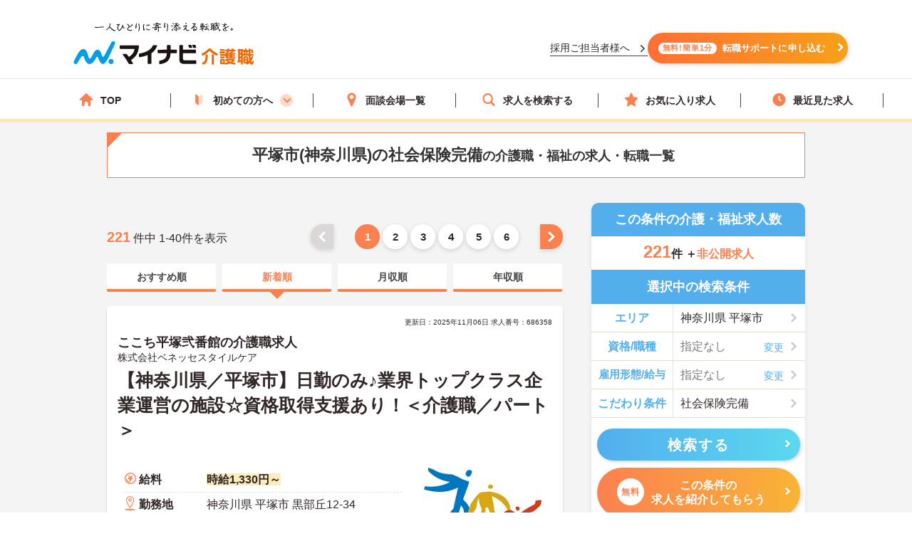

--- FILE ---
content_type: image/svg+xml
request_url: https://kaigoshoku.mynavi.jp/assets/images/findFrom/fastidiousness__gray.svg
body_size: 660
content:
<svg xmlns="http://www.w3.org/2000/svg" width="20" height="19" viewBox="0 0 20 19">
  <path id="icon" d="M9.167,1.251a1,1,0,0,1,1.665,0l2.612,3.924a1,1,0,0,0,.564.409L18.55,6.853a1,1,0,0,1,.515,1.585l-2.927,3.691a1,1,0,0,0-.216.663l.2,4.706a1,1,0,0,1-1.347.979l-4.423-1.642a1,1,0,0,0-.7,0L5.229,18.477A1,1,0,0,1,3.882,17.5l.2-4.706a1,1,0,0,0-.216-.663L.936,8.437A1,1,0,0,1,1.45,6.853L5.992,5.585a1,1,0,0,0,.564-.409Z" fill="#e9e9e9"/>
</svg>


--- FILE ---
content_type: image/svg+xml
request_url: https://kaigoshoku.mynavi.jp/assets/images/findFrom/pin__black.svg
body_size: 668
content:
<svg xmlns="http://www.w3.org/2000/svg" width="10.5" height="13.964" viewBox="0 0 10.5 13.964">
  <path id="パス_62065" data-name="パス 62065" d="M5.9,1.4C7.3-.355,10.5-4.61,10.5-7a5.251,5.251,0,0,0-5.25-5.25A5.251,5.251,0,0,0,0-7C0-4.61,3.2-.355,4.6,1.4a.826.826,0,0,0,1.3,0ZM5.25-5.25A1.752,1.752,0,0,1,3.5-7,1.752,1.752,0,0,1,5.25-8.75,1.752,1.752,0,0,1,7-7,1.752,1.752,0,0,1,5.25-5.25Z" transform="translate(0 12.25)" fill="#312727"/>
</svg>


--- FILE ---
content_type: image/svg+xml
request_url: https://kaigoshoku.mynavi.jp/assets/svg/icn_arrow_wh.svg
body_size: 367
content:
<svg xmlns="http://www.w3.org/2000/svg" width="327.8" height="512"><path fill="#ffffff" d="M71.8 0L0 71.8 184.2 256 0 440.2 71.8 512l256-256z"/></svg>

--- FILE ---
content_type: image/svg+xml
request_url: https://kaigoshoku.mynavi.jp/assets/images/header/icon_search.svg
body_size: 1098
content:
<svg width="21" height="20" viewBox="0 0 21 20" fill="none" xmlns="http://www.w3.org/2000/svg">
<circle cx="10" cy="8" r="6" fill="white"/>
<path d="M19.0867 16.5373L15.2848 12.7391C16.0969 11.5401 16.5713 10.0897 16.5713 8.52453C16.5713 4.36737 13.2005 1 9.03923 1C4.87792 1 1.5 4.36737 1.5 8.53171C1.5 12.6961 4.87073 16.0634 9.03923 16.0634C10.5988 16.0634 12.0506 15.5895 13.2508 14.7782L17.0528 18.5764C17.3331 18.8564 17.6996 19 18.0662 19C18.4327 19 18.7993 18.8564 19.0796 18.5764C19.6401 18.0164 19.6401 17.1045 19.0796 16.5445L19.0867 16.5373ZM11.6409 13.1627C10.8719 13.5935 9.98792 13.8448 9.03923 13.8448C6.09972 13.8448 3.7208 11.4683 3.7208 8.53171C3.7208 5.59513 6.09972 3.21859 9.03923 3.21859C11.9787 3.21859 14.3577 5.59513 14.3577 8.53171C14.3577 9.47946 14.1061 10.3626 13.6749 11.1308C13.1934 11.9781 12.489 12.6817 11.6409 13.1627Z" fill="#FB8050"/>
</svg>


--- FILE ---
content_type: image/svg+xml
request_url: https://kaigoshoku.mynavi.jp/assets/svg/icn_chk_or.svg
body_size: 399
content:
<svg xmlns="http://www.w3.org/2000/svg" width="512" height="365.2"><path fill="#e87f17" d="M440.5 0L218.4 222.1 71.5 75.3 0 146.8l146.8 146.8 71.6 71.6 71.5-71.6L512 71.5z"/></svg>